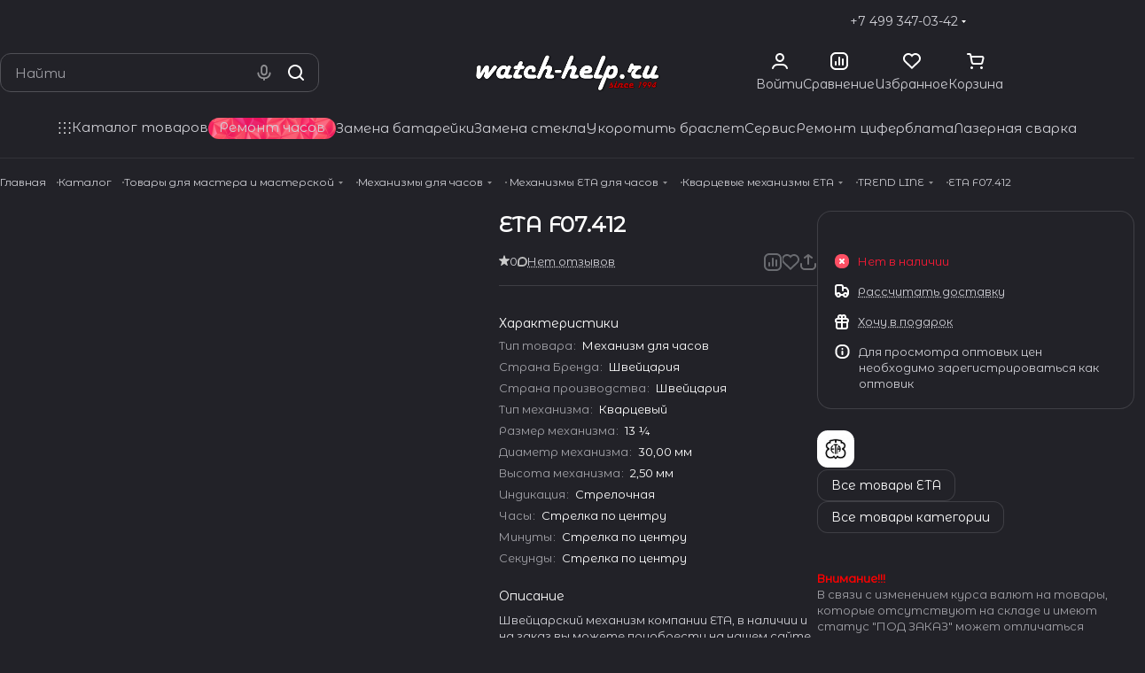

--- FILE ---
content_type: text/css
request_url: https://watch-help.ru/bitrix/cache/css/s1/aspro-premier/default_3702f062bdbd9d61837fa3dc1223ff87/default_3702f062bdbd9d61837fa3dc1223ff87_v1.css?17687761593895
body_size: 1215
content:


/* Start:/bitrix/components/aspro/catalog.viewed.premier/templates/.default/style.css?17313948671579*/
.catalog-viewed-list {
  padding: 0 0 5rem;
}
.front_page .catalog-viewed-list {
  padding-top: 5rem;
}
.catalog-viewed__item.swiper-slide {
  height: auto;
  min-height: 200px;
  width: calc((min(calc(100vw - var(--scrollbar-width, 0px) - (2 * var(--theme-page-width-padding))), var(--theme-page-width)) - (var(--gap) * (var(--items-count) - 1))) / var(--items-count));
}
.catalog-viewed__item__title {
  word-break: break-word;
  line-height: calc(1em + 5px);
}
.catalog-viewed__item__image {
  width: 96px;
  height: 96px;
}
.catalog-viewed__item__image:has(.lazyload) {
  background-color: var(--darkerblack_bg_black);
}

@media (max-width: 600px) {
  .catalog-viewed-list {
    padding-bottom: 40px;
  }
  .front_page .catalog-viewed-list {
    padding-top: 40px;
  }
  .catalog-viewed__item {
    width: 164px !important;
  }
}

.catalog-viewed-list .slider-solution:not(.swiper-initialized) ~ .slider-nav {
  display: none;
}
.catalog-viewed-list .slider-solution:not(.swiper-initialized) .swiper-wrapper {
  --gap: var(--theme-items-gap);

  display: grid;
  gap: var(--gap);
  grid-template-columns: repeat(var(--items-count), 1fr);
  grid-auto-flow: column;
  overflow: hidden;
}
@media (min-width: 425px) {
  .catalog-viewed-list .swiper-wrapper {
    --items-count: 3;
  }
}
@media (min-width: 601px) {
  .catalog-viewed-list .swiper-wrapper {
    --items-count: 4;
  }
}
@media (min-width: 992px) {
  .catalog-viewed-list .swiper-wrapper {
    --items-count: 5;
  }
}
@media (min-width: 1100px) {
  .catalog-viewed-list .swiper-wrapper {
    --items-count: 6;
  }
}

/* End */


/* Start:/bitrix/templates/aspro-premier/css/skeleton.css?17313952891944*/
.skeleton-grid {
	--gap: 30px;
	display: grid;
	gap: var(--gap);
}

.skeleton-grid--row {
	--repeat-row: 1;
	grid-template-rows: repeat(var(--repeat-row), 1fr);
}

.skeleton-grid--column {
	--repeat-column: 1;
	grid-template-columns: repeat(var(--repeat-column), 1fr);
}

.skeleton {
	--color-start: var(--light, #f4f4f4) var(--dark, #343434);
	--color-end: var(--light, #fff) var(--dark, #222228);

	background: #eee;
	background: linear-gradient(110deg, var(--color-start) 8%, var(--color-end) 18%, var(--color-start) 33%);
	background-size: 200% 100%;
	animation: 1.5s skeleton-shine linear infinite;

	border-radius: 8px;
	border-radius: var(--theme-button-border-radius);
}

.skeleton-item {
  background-size: 1000px;
  background-color: color-mix(in oklab, var(--secondary) 10%, #FFF);
  background-image: linear-gradient(
    90deg,
    transparent 0px,
    color-mix(in oklab, #FFF 50%, transparent) 100px,
    transparent 200px
  );
  animation: shine-lines 1.5s infinite linear;
}

.skeleton-item--white {
  background-color: #fff;
}

.skeleton-item--image {
  aspect-ratio: 1;
}

.skeleton-item--image-horizontal {
  aspect-ratio: 1.78;
}

.skeleton-item--title {
  width: 90%;
  height: 26px;
}

.skeleton-item--subtitle {
  width: 30%;
  height: 20px;
}

.skeleton-item--price {
  width: 40%;
  height: 30px;
}

.skeleton-item--button {
  width: 100%;
  height: 40px;
}

.skeleton-item--address {
  width: 40%;
  height: 20px;
}

.skeleton-item--block {
  --height: 528px;

  width: 100%;
  height: var(--height);
}

.skeleton-item--seen {
  height: 106px;
}

.skeleton-item--width {
  --width: 10%;
  width: var(--width);
}

@keyframes shine-lines {
  0% {
    background-position: -500px;
  }

  40%,
  100% {
    background-position: 500px;
  }
}

@keyframes skeleton-shine {
	to {
		background-position-x: -200%;
	}
}
/* End */
/* /bitrix/components/aspro/catalog.viewed.premier/templates/.default/style.css?17313948671579 */
/* /bitrix/templates/aspro-premier/css/skeleton.css?17313952891944 */


--- FILE ---
content_type: application/javascript
request_url: https://watch-help.ru/bitrix/templates/aspro-premier/js/select_offer_load.min.js?1731395289230
body_size: 55
content:
function useOfferSelect(){BX.ready(()=>{if(!("SelectOfferProp"in window)){const $catalogItems=$(".catalog-items");$catalogItems.length&&$catalogItems.iAppear((function(e){BX.loadExt(["aspro_select_offer"])}),{accX:0,accY:100})}})}

--- FILE ---
content_type: application/javascript
request_url: https://watch-help.ru/bitrix/templates/aspro-premier/js/autoload/controls.js?17508657084591
body_size: 1401
content:
$(document).ready(function () {
  // dropdown-select
  $(document).on("click", ".dropdown-select--with-dropdown .dropdown-select__title", function () {
	if (event.target.closest('.delete_filter')) return;

    var _this = $(this),
      menu = _this.parent().find("> .dropdown-select__list");
    if (!_this.hasClass("clicked") && menu.length) {
      _this.addClass("clicked");

      _this.toggleClass("opened", menu.is(':hidden'));

      menu.stop().slideToggle(100, function () {
        _this.removeClass("clicked");
      });
    }
  });

  // close select
  $("html, body").on("mousedown", function (e) {
    if (typeof e.target.className == "string" && e.target.className.indexOf("adm") < 0) {
      e.stopPropagation();
      $(".dropdown-select .dropdown-select__title.opened").each(function(){
        if ($(this).closest('#mobilefilter').length || $(this).hasClass('no-html-close')) return
        var $select = $(this).closest('.dropdown-select');
        if ($select.data('visible_by_class') && $($select.data('visible_by_class')).is(':visible')) return;

        if ($select.closest('.bx_filter').length) {
          if (!$select.closest('.bx_filter').is(':visible')) return;
        }

        if(!$(e.target).closest($select).length) {
          $(this).click();
        }
      });
    }
  });

  // hint
  $(document).on("click", ".hint", function (e) {
    let _this = $(this);
    let target = e.target;

    e.stopImmediatePropagation();
    if (!(target.tagName === 'A')) {
      e.preventDefault();
    }

    if (!target.closest('.tooltip')) {
      _this.toggleClass("active").find(".tooltip").stop().slideToggle(200);
    }

  });

  /*show password*/
  $(".form-group:not(.eye-password-ignore) [type=password]").each(function (item) {
    let inputBlock = $(this).closest(".input");
    if (inputBlock.length) {
      inputBlock.addClass("eye-password");
    } else {
      let passBlock = $(this).closest(".form-group");
      let labelBlock = passBlock.find(".label_block");
      if (labelBlock.length) {
        labelBlock.addClass("eye-password");
      } else {
        passBlock.addClass("eye-password");
      }
    }
  });

  $(document).on("click", ".eye-password:not(.eye-password-ignore)", function (event) {
    let input = this.querySelector("input");
    let eyeWidth = 56;
    if (this.clientWidth - eyeWidth < event.offsetX) {
      if (input.type == "password") {
        input.type = "text";
        this.classList.add("password-show");
      } else if (input.type == "text") {
        input.type = "password";
        this.classList.remove("password-show");
      }
      event.stopPropagation();
    }
  });
  /**/
});

// gallery switch
$(document).on("click", ".gallery-view_switch__icons:not(.active)", function () {
  var $this = $(this);
  var animationTime = 200;
  var bSmall = $this.hasClass("gallery-view_switch__icons--small");
  var $switchGallery = $this.closest(".gallery-view_switch");
  var $bigGallery = ($this.closest(".big_gallery").length
    ? $this.closest(".big_gallery")
    : $this.closest(".gallery")
  ).find(".gallery-big");
  var $bigGalleryCounter = $switchGallery.find(".gallery-view_switch__count-wrapper--big");
  var $smallGallery = ($this.closest(".big_gallery").length
    ? $this.closest(".big_gallery")
    : $this.closest(".gallery")
  ).find(".gallery-small");
  var $smallGalleryCounter = $switchGallery.find(".gallery-view_switch__count-wrapper--small");
  var $toHideGallery = bSmall ? $bigGallery : $smallGallery;
  var $toHideGalleryCounter = bSmall ? $bigGalleryCounter : $smallGalleryCounter;
  var $toShowGallery = bSmall ? $smallGallery : $bigGallery;
  var $toShowGalleryCounter = bSmall ? $smallGalleryCounter : $bigGalleryCounter;

  $this.addClass("active");
  $this.siblings(".active").removeClass("active");

  $toHideGalleryCounter.fadeOut(animationTime, function () {
    $toShowGalleryCounter.fadeIn(animationTime);
  });

  $toHideGallery.fadeOut(animationTime, function () {
    $toShowGallery.fadeIn(animationTime);
  });
});

// reload captcha
$(document).on("click", ".refresh", function (e) {
	var captcha = $(this).parents(".captcha-row");
	e.preventDefault();
	$.ajax({
		url: arAsproOptions["SITE_DIR"] + "ajax/captcha.php",
	}).done(function (text) {
		captcha.find("input[name=captcha_sid],input[name=captcha_code]").val(text);
		captcha.find("img").attr("src", "/bitrix/tools/captcha.php?captcha_sid=" + text);
		captcha.find("input[name=captcha_word]").val("").removeClass("error");
		captcha.find(".captcha_input").removeClass("error").find(".error").remove();
	});
});


--- FILE ---
content_type: application/javascript
request_url: https://watch-help.ru/bitrix/templates/aspro-premier/components/bitrix/catalog.section/services_buy_announce/script.js?1731395291872
body_size: 279
content:
BX.Aspro.Utils.readyDOM(() => {
	BX.bindDelegate(
		document,
		'click',
		{
			class: 'services-items__more',
		},
		(event) => {
			let block = document.querySelector('.detail-block.buy_services');
			if (block) {
				scrollToBlock(block);
				return;
			}

			event = event || window.event;
			let target = event.target;
			let more = target.closest('.services-items__more');
			let bOpened = more.dataset.bOpened == 1;

			bOpened = bOpened ? 0 : 1;
			more.dataset.bOpened = bOpened;

			let text = bOpened ? more.dataset.close : more.dataset.open;
			more.querySelector('span').innerText = text;

			let items = more.closest('.services-items');
			if (items) {
				if (bOpened) {
					items.classList.add('services-items--show-all');
				}
				else {
					items.classList.remove('services-items--show-all');
				}
			}
		}
	);
});